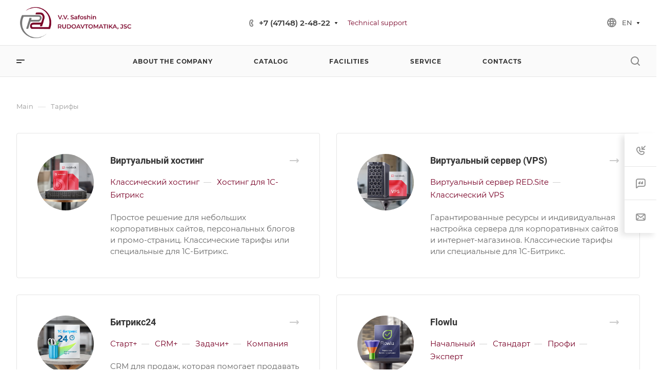

--- FILE ---
content_type: text/css
request_url: https://rudoavtomatika.ru/bitrix/cache/css/s2/aspro-allcorp3/page_0abfa32eed76a897b4de02b23b7acca8/page_0abfa32eed76a897b4de02b23b7acca8_v1.css?175275035023370
body_size: 23308
content:


/* Start:/local/templates/aspro-allcorp3/components/bitrix/news.list/services-list/style.css?167662416023140*/
/* item */
.services-list__item {
  position: relative;
}
.services-list__item--big-padding {
  padding: 40px;
}
@media (max-width: 767px) {
  .services-list__item--big-padding {
    padding: 32px;
  }
}
.services-list__item.services-list__item--has-additional-text {
  cursor: pointer;
  padding: 0;
}
.services-list__item.services-list__item--has-additional-text.services-list__item--cursor-initial {
  cursor: initial;
}
.services-list__item .maxwidth-theme--half {
  width: 100%;
}
.services-list__item--has-additional-text {
  overflow: hidden;
}
.services-list__item-image-wrapper--PICTURE .services-list__item-image {
  border-radius: 0px;
}
@media (min-width: 601px) {
  .services-list--img-side .services-list__wrapper:nth-child(even) .services-list__item {
    flex-direction: row !important;
  }
  .services-list__wrapper--padding {
    padding: 70px 0;
    border-bottom: 1px solid #efefef;
    border-bottom-color: var(--stroke_black);
  }
  .services-list__wrapper--border-bottom {
    border-bottom: 1px solid #efefef;
    border-bottom-color: var(--stroke_black);
  }
  .services-list--img-side .services-list__wrapper--border-bottom {
    border: none;
  }
  .services-list .services-list__wrapper--padding:first-child {
    padding-top: 0;
  }
  .services-list .services-list__wrapper--padding:nth-last-child(2) {
    padding-bottom: 0;
    border-bottom: 0;
  }
}
@media (max-width: 600px) {
  .services-list__item.flexbox--direction-row-reverse,
  .services-list__item.flexbox--direction-row {
    flex-direction: column;
  }
  .services-list__item.maxwidth-theme,
  .services-list__item-text-wrapper .maxwidth-theme {
    padding-left: 0;
    padding-right: 0;
  }
}

/* additional text */
.services-list__item-additional-text-wrapper {
  position: absolute;
  bottom: 33px;
  left: 40px;
  right: 40px;
  z-index: 1;
}
.services-list__item:hover .services-list__item-additional-text-wrapper {
  opacity: 0;
}

/* text */
.services-list__item--has-additional-text .services-list__item-text-wrapper {
  opacity: 0;
  visibility: hidden;
  justify-content: flex-end;
  position: absolute;
  top: 0;
  bottom: 0;
  border-radius: 4px 4px 2px 2px;
  border-bottom-right-radius: 2px;
  border-bottom-left-radius: 2px;
  padding: 0;
  max-height: 100%;
  transition: opacity 0.2s ease-in-out, visibility 0.2s ease-in-out, box-shadow 0.2s ease-in-out;
  width: 100%;
  z-index: 1;
}
.services-list__item--has-additional-text .services-list__item-text-top-part {
  overflow-y: auto;
}
.services-list__item--has-additional-text
  .services-list__item-text-wrapper
  .services-list__item-text-top-part:not(.mCustomScrollbar) {
  visibility: hidden;
}
.services-list__item--has-additional-text .services-list__item-text-top-part .mCSB_container {
  padding: 35px 40px 0 40px;
  min-height: 100%;
  display: flex;
  flex-direction: column;
  justify-content: flex-end;
}
.services-list__item--has-additional-text:hover .services-list__item-text-wrapper {
  opacity: 1;
  visibility: visible;
}
.services-list__item-text-bottom-part {
  padding: 28px 0 0 0;
}
.services-list__item--has-additional-text .services-list__item-text-bottom-part {
  padding: 21px 40px 23px 40px;
  position: relative;
}
.services-list__item--has-additional-text .services-list__item-text-bottom-part:before {
  content: "";
  height: 1px;
  position: absolute;
  right: 0;
  left: 0;
  top: 0;
  background-color: #fff;
  background-color: var(--black_bg_black);
  opacity: 0.2;
}
.services-list__item--has-bg .services-list__item-text-wrapper .dark_link,
.services-list__item--has-bg .services-list__item-text-wrapper .color_333 {
  color: #fff;
  /* color: var(--black_bg_black); */
}
.services-list__item--has-bg .services-list__item-text-wrapper .dark_link.color_light--opacity:hover {
  opacity: 1;
}
.services-list__item:not(.services-list__item--has-additional-text) .services-list__item-text-wrapper > *,
.services-list__item--has-additional-text .services-list__item-text-top-part .mCSB_container > * {
  cursor: initial;
}
.services-list__item--has-additional-text
  .services-list__item-text-wrapper
  .services-list__item-text-top-part
  .mCSB_container
  > div:last-of-type {
  margin-bottom: 22px;
}
.services-list__item--has-additional-text
  .services-list__item-text-wrapper:not(.services-list__item-text-wrapper--has-bottom-part)
  .services-list__item-text-top-part
  .mCSB_container
  > div:last-of-type {
  margin-bottom: 35px;
}
.services-list--img-trl .services-list__item-text-top-part {
  word-break: break-word;
}
.bx-ie .services-list__item-text-wrapper {
  flex-basis: auto;
}
.bx-ie .maxwidth-theme--half.flex-1 {
  flex-basis: auto;
}
@media (min-width: 601px) {
  .services-list--img-srl .services-list__item-text-wrapper {
    padding-top: 40px;
  }
  .services-list--img-srl .services-list__wrapper--border-bottom .services-list__item-text-wrapper {
    padding-bottom: 40px;
  }
  .services-list__item-image-wrapper--LEFT + .services-list__item-text-wrapper > * {
    padding-left: 59px;
  }
  .services-list__item-image-wrapper--RIGHT + .services-list__item-text-wrapper > *,
  .services-list__item-image-wrapper--SIDE + .services-list__item-text-wrapper > * {
    padding-right: 59px;
  }
  .services-list--img-side
    .services-list__wrapper:nth-child(even)
    .services-list__item-image-wrapper--SIDE
    + .services-list__item-text-wrapper
    > * {
    padding-right: 0;
    padding-left: 59px;
  }
  .services-list__wrapper--border-bottom .services-list__item-image-wrapper--LEFT + .services-list__item-text-wrapper {
    align-items: flex-start;
  }
  .services-list__wrapper--border-bottom .services-list__item-image-wrapper--SIDE + .services-list__item-text-wrapper,
  .services-list__wrapper--border-bottom .services-list__item-image-wrapper--RIGHT + .services-list__item-text-wrapper {
    align-items: flex-end;
  }
  .services-list__wrapper--border-bottom
    .services-list__item-image-wrapper--LEFT
    + .services-list__item-text-wrapper
    .maxwidth-theme--half {
    padding-right: 32px;
  }
  .services-list__wrapper--border-bottom
    .services-list__item-image-wrapper--SIDE
    + .services-list__item-text-wrapper
    .maxwidth-theme--half,
  .services-list__wrapper--border-bottom
    .services-list__item-image-wrapper--RIGHT
    + .services-list__item-text-wrapper
    .maxwidth-theme--half {
    padding-left: 32px;
  }
  .services-list--img-side
    .services-list__wrapper--border-bottom:nth-child(even)
    .services-list__item-image-wrapper--SIDE
    + .services-list__item-text-wrapper,
  .services-list--img-side
    .services-list__wrapper--border-bottom:nth-child(even)
    .services-list__item-image-wrapper--RIGHT
    + .services-list__item-text-wrapper {
    align-items: flex-start;
  }
  .services-list--img-side
    .services-list__wrapper--border-bottom:nth-child(even)
    .services-list__item-image-wrapper--SIDE
    + .services-list__item-text-wrapper
    .maxwidth-theme--half,
  .services-list--img-side
    .services-list__wrapper--border-bottom:nth-child(even)
    .services-list__item-image-wrapper--RIGHT
    + .services-list__item-text-wrapper
    .maxwidth-theme--half {
    padding-right: 32px;
  }
  .bx-ie .services-list--img-srl .services-list__item-text-wrapper,
  .bx-ie .services-list--img-trl .services-list__item-text-wrapper {
    flex-basis: 0;
  }
}
@media (max-width: 600px) {
  .services-list--img-srl .services-list__item-text-wrapper {
    justify-content: space-between;
  }
  .services-list__item-text-wrapper .flexbox.maxwidth-theme--half,
  .services-list__item-text-wrapper .flexbox.maxwidth-theme {
    justify-content: space-between;
  }
  .services-list--img-srl .services-list__item-image-wrapper + .services-list__item-text-wrapper {
    padding-top: 26px;
  }
}

/* image */
.services-list__item-image-wrapper {
  position: relative;
}
.services-list__item-image-wrapper--TOP {
  margin: 0 0 33px 0;
  display: flex;
  flex-direction: row;
}
.services-list__item-image-wrapper--TOP .services-list__item-link,
.services-list__item-image-wrapper--TOP > span {
  width: 140px;
  height: 140px;
  display: inline-block;
  position: relative;
  vertical-align: top;
}
.services-list__item-image-wrapper--TOP.services-list__item-image-wrapper--PICTURE .services-list__item-link,
.services-list__item-image-wrapper--TOP.services-list__item-image-wrapper--PICTURE > span {
  width: 120px;
  height: 120px;
}
.services-list__item-image-wrapper--ICONS .services-list__item-link,
.services-list__item-image-wrapper--ICONS > span {
  width: 40px;
  height: 40px;
  display: inline-block;
  position: relative;
  vertical-align: top;
  overflow: hidden;
}
.services-list__item-image-wrapper--ICONS a svg,
.services-list__item-image-wrapper--ICONS > span svg {
  max-width: 100%;
  max-height: 100%;
}
.services-list__item-image-wrapper--BG {
  padding-top: 126%;
  width: 100%;
}
.services-list__item-image-wrapper--BG:after {
  content: "";
  position: absolute;
  left: 0%;
  right: 0%;
  top: 51%;
  bottom: 0%;
  background: linear-gradient(180deg, rgba(0, 0, 0, 0) 0%, rgba(0, 0, 0, 0.5) 100%);
}
.services-list__item-image {
  background-size: cover;
  background-position: center;
  background-repeat: no-repeat;
  display: block;
  position: absolute;
  top: 0;
  bottom: 0;
  left: 0;
  right: 0;
}
.services-list--img-srl .services-list__wrapper--padding .services-list__item-image-wrapper .services-list__item-link,
.services-list--img-srl .services-list__wrapper--padding .services-list__item-image-wrapper > span {
  position: relative;
  padding-top: 64%;
  max-height: 479px;
  display: block;
}
.services-list--img-srl
  .services-list__wrapper--border-bottom
  .services-list__item-image-wrapper
  .services-list__item-link,
.services-list--img-srl .services-list__wrapper--border-bottom .services-list__item-image-wrapper > span {
  position: relative;
  padding-top: 64%;
  max-height: 100vh;
  height: 100%;
  display: block;
}
#main
  .services-list--img-srl
  .services-list__wrapper--border-bottom
  .services-list__item-image-wrapper
  .services-list__item-link.sticky-block,
#main
  .services-list--img-srl
  .services-list__wrapper--border-bottom
  .services-list__item-image-wrapper
  > span.sticky-block {
  top: 0;
}
.services-list--img-trl .services-list__item-image-wrapper .services-list__item-link,
.services-list--img-trl .services-list__item-image-wrapper > span {
  display: inline-block;
  position: relative;
  vertical-align: top;
}
.services-list--img-trl
  .services-list__item-image-wrapper:not(.services-list__item-image-wrapper--ICONS)
  .services-list__item-link,
.services-list--img-trl .services-list__item-image-wrapper:not(.services-list__item-image-wrapper--ICONS) > span {
  width: 110px;
  height: 110px;
}
.services-list--img-trl
  .grid-list--items-3
  .services-list__item-image-wrapper:not(.services-list__item-image-wrapper--ICONS)
  .services-list__item-link,
.services-list--img-trl
  .grid-list--items-3-wide
  .services-list__item-image-wrapper:not(.services-list__item-image-wrapper--ICONS)
  .services-list__item-link,
.services-list--img-trl
  .grid-list--items-3
  .services-list__item-image-wrapper:not(.services-list__item-image-wrapper--ICONS)
  > span,
.services-list--img-trl
  .grid-list--items-3-wide
  .services-list__item-image-wrapper:not(.services-list__item-image-wrapper--ICONS)
  > span {
  width: 90px;
  height: 90px;
}
.services-list--img-trl
  .grid-list--items-1
  .services-list__item-image-wrapper:not(.services-list__item-image-wrapper--ICONS)
  .services-list__item-link,
.services-list--img-trl
  .grid-list--items-1-wide
  .services-list__item-image-wrapper:not(.services-list__item-image-wrapper--ICONS)
  .services-list__item-link,
.services-list--img-trl
  .grid-list--items-1
  .services-list__item-image-wrapper:not(.services-list__item-image-wrapper--ICONS)
  > span,
.services-list--img-trl
  .grid-list--items-1-wide
  .services-list__item-image-wrapper:not(.services-list__item-image-wrapper--ICONS)
  > span {
  width: 140px;
  height: 140px;
}
.services-list--img-trl
  .grid-list--items-1
  .services-list__item-image-wrapper:not(.services-list__item-image-wrapper--ICONS).services-list__item-image-wrapper--PICTURE
  .services-list__item-link,
.services-list--img-trl
  .grid-list--items-1-wide
  .services-list__item-image-wrapper:not(.services-list__item-image-wrapper--ICONS).services-list__item-image-wrapper--PICTURE
  .services-list__item-link,
.services-list--img-trl
  .grid-list--items-1
  .services-list__item-image-wrapper:not(.services-list__item-image-wrapper--ICONS).services-list__item-image-wrapper--PICTURE
  > span,
.services-list--img-trl
  .grid-list--items-1-wide
  .services-list__item-image-wrapper:not(.services-list__item-image-wrapper--ICONS).services-list__item-image-wrapper--PICTURE
  > span {
  width: 120px;
  height: 120px;
}
.services-list--img-trl
  .grid-list--items-1
  .services-list__item-image-wrapper.services-list__item-image-wrapper--BIG_PICTURES
  .services-list__item-link,
.services-list--img-trl
  .grid-list--items-1
  .services-list__item-image-wrapper.services-list__item-image-wrapper--BIG_PICTURES
  > span {
  width: 300px;
  height: 200px;
}
.bx-ie #main .sticky-block {
  top: 0;
}
@media (min-width: 992px) {
  .grid-list--items-3--wide .services-list__item-image-wrapper--BG,
  .grid-list--items-3 .services-list__item-image-wrapper--BG {
    padding-top: 100%;
  }
  .grid-list--items-2--wide .services-list__item-image-wrapper--BG,
  .grid-list--items-2 .services-list__item-image-wrapper--BG {
    padding-top: 67%;
  }
}
@media (max-width: 991px) {
  .services-list__item-image-wrapper--BG {
    padding-top: 67%;
  }
}
@media (min-width: 601px) {
  .services-list__wrapper--padding .services-list__item-image-wrapper--LEFT .services-list__item-image {
    right: 14px;
  }
  .services-list__wrapper--padding .services-list__item-image-wrapper--RIGHT .services-list__item-image,
  .services-list__wrapper--padding .services-list__item-image-wrapper--SIDE .services-list__item-image {
    left: 14px;
  }
  .services-list--img-side
    .services-list__wrapper--padding:nth-child(even)
    .services-list__item-image-wrapper--SIDE
    .services-list__item-image {
    right: 14px;
    left: 0;
  }
  .services-list--img-trl .services-list__item-image-wrapper--TOP_RIGHT .services-list__item-link,
  .services-list--img-trl .services-list__item-image-wrapper--TOP_RIGHT > span {
    margin-left: 48px;
  }
  .services-list--img-trl .services-list__item-image-wrapper--TOP_LEFT .services-list__item-link,
  .services-list--img-trl .services-list__item-image-wrapper--TOP_LEFT > span {
    margin-right: 32px;
  }
  .services-list--img-trl .grid-list--items-1 .services-list__item-image-wrapper--TOP_LEFT .services-list__item-link,
  .services-list--img-trl
    .grid-list--items-1-wide
    .services-list__item-image-wrapper--TOP_LEFT
    .services-list__item-link,
  .services-list--img-trl .grid-list--items-1 .services-list__item-image-wrapper--TOP_LEFT > span,
  .services-list--img-trl .grid-list--items-1-wide .services-list__item-image-wrapper--TOP_LEFT > span {
    margin-right: 48px;
  }
}
@media (max-width: 600px) {
  #main .services-list__item-image-wrapper--SIDE .sticky-block {
    top: 0;
  }
  .services-list--img-srl .services-list__item-image-wrapper {
    flex-grow: 0;
    flex-basis: auto;
  }
  .services-list--img-srl
    .services-list__item-image-wrapper:not(.services-list__item-image-wrapper--ROUND_PICTURES)
    .services-list__item-image {
    border-radius: 4px;
  }
  .mobile-scrolled .services-list__item-image-wrapper--BG {
    padding-top: 150%;
  }
  .mobile-scrolled .services-list__item-image-wrapper--BG:after {
    top: 40%;
  }
  .services-list--img-trl .services-list__item-image-wrapper {
    margin: 0 0 33px 0;
    /*padding-bottom: 66.6%;*/
  }

  .services-list--img-trl
    .grid-list--items-1
    .services-list__item-image-wrapper.services-list__item-image-wrapper--BIG_PICTURES
    .services-list__item-link,
  .services-list--img-trl
    .grid-list--items-1
    .services-list__item-image-wrapper.services-list__item-image-wrapper--BIG_PICTURES
    > span {
    bottom: 0;
    height: 100%;
    left: 0;
    position: absolute;
    right: 0;
    top: 0;
    width: 100%;
  }
}
@media (max-width: 424px) {
  .services-list--img-trl
    .services-list__item-image-wrapper.services-list__item-image-wrapper--BIG_PICTURES
    .services-list__item-link,
  .services-list--img-trl .services-list__item-image-wrapper.services-list__item-image-wrapper--BIG_PICTURES > span {
    max-width: 300px;
    padding-top: 67%;
    width: 100%;
    height: auto;
  }
}

/* arrow */
.services-list__item .arrow-all {
  right: 0;
  top: 0;
}
.services-list__item--section .arrow-all__item-line {
  transition-delay: 0.1s;
}
.services-list__item-additional-text-top-part .arrow-all {
  right: -25px;
  top: initial;
  bottom: 16px;
}
.services-list__item-text-top-part .arrow-all {
  right: -25px;
  top: 9px;
}
.services-list--img-trl .services-list__item-text-top-part .arrow-all {
  right: 0;
}

.services-list__item--has-bg .services-list__item-text-top-part .arrow-all {
  right: 0;
}
.services-list__item--has-bg .services-list__item-additional-text-top-part .arrow-all {
  right: 0;
}
.services-list__item--has-bg .services-list__item-text-top-part .services-list__item-title {
  padding-right: 35px;
}
.services-list__item--has-bg .services-list__item-additional-text-top-part .services-list__item-title {
  padding-right: 25px;
}

@media (max-width: 767px) {
  .services-list__item .arrow-all--wide {
    display: none;
  }
}
@media (min-width: 601px) {
  .services-list--img-trl .services-list__item-image-wrapper .arrow-all {
    display: none;
  }
}
@media (max-width: 600px) {
  .services-list--img-trl .services-list__item-text-top-part .arrow-all {
    display: none;
  }
}

/* item sections */
.services-list__item-section {
  margin: 0 0 10px 0;
}

/* title */
.services-list__item-title {
  position: relative;
}
.services-list__item--has-additional-text .services-list__item-text-top-part .services-list__item-title {
  margin: 0 0 33px 0;
}
.services-list__item--has-additional-text
  .services-list__item-text-wrapper--has-bottom-part
  .services-list__item-title {
  margin-bottom: 0;
}
.services-list__item-link--absolute {
  position: absolute;
  top: 0px;
  left: 0px;
  right: 0px;
  bottom: 0px;
  z-index: 1;
}
@media (min-width: 601px) {
  .services-list--img-trl .services-list__item-title {
    padding-right: 54px;
  }
}
@media (max-width: 600px) {
  .services-list--img-srl .services-list__item-title {
    font-size: 1.6em;
    line-height: calc(1em + 7px);
  }
}

/* preview text */
.services-list__item-text-top-part .services-list__item-title + .services-list__item-preview-wrapper {
  margin: 17px 0 0 0;
}
.services-list__item:not(.services-list__item--has-additional-text)
  .services-list__item-text-top-part
  .services-list__item-childs
  + .services-list__item-preview-wrapper {
  margin: 21px 0 0 0;
}
.services-list__item--has-additional-text
  .services-list__item-text-top-part
  .services-list__item-title
  + .services-list__item-preview-wrapper {
  margin: -15px 0 0 0;
}
.services-list__item--has-additional-text
  .services-list__item-text-top-part
  .services-list__item-childs
  + .services-list__item-preview-wrapper {
  margin-top: -15px;
}
.services-list__item--has-additional-text
  .services-list__item-text-wrapper--has-bottom-part
  .services-list__item-text-top-part
  .services-list__item-title
  + .services-list__item-preview-wrapper {
  margin-top: 18px;
  margin-bottom: 0;
}
.services-list__item:not(.services-list__item--has-additional-text) .services-list__item-preview {
  max-height: 66px;
  overflow: hidden;
  display: -webkit-box;
  -webkit-box-orient: vertical;
  -webkit-line-clamp: 3;
  display: -moz-box;
  -moz-box-orient: vertical;
  -moz-line-clamp: 3;
}
.right_block .services-list__item:not(.services-list__item--has-additional-text) .services-list__item-preview {
  max-height: initial;
  display: block;
  -webkit-line-clamp: initial;
  -moz-line-clamp: initial;
}
.bx-ie .services-list__item:not(.services-list__item--has-additional-text) .services-list__item-preview {
  max-height: 104px;
}
@media (max-width: 600px) {
  .services-list__item-preview-wrapper {
    font-size: 13px;
    line-height: 20px;
    margin-bottom: 15px;
  }
}

/* properties */
.services-list__item-properties {
  margin: 20px 0 0 0;
}
.services-list__item-properties-item-wraper {
  padding: 0 0 0 15px;
  position: relative;
}
.services-list__item-properties-item-wraper:before {
  content: "";
  position: absolute;
  left: 0px;
  top: 9px;
  width: 4px;
  height: 4px;
  border-radius: 2px;
  background-color: #9e9e9e;
  background: var(--theme-base-color);
}
.services-list__item-properties-item-wraper + .services-list__item-properties-item-wraper {
  margin-top: 5px;
}
.services-list__item--has-additional-text .services-list__item-properties-item-wraper:before {
  background: #fff;
}

/* section childs */
.services-list__item-childs {
  margin: 17px 0 0 0;
}
.services-list__item--has-additional-text
  .services-list__item-text-top-part
  .services-list__item-title
  + .services-list__item-childs {
  margin: -15px 0 35px 0;
}
.services-list__item-childs > ul {
  margin: 0;
}
.services-list__item-childs > ul > li {
  display: inline;
  line-height: calc(1em + 10px);
} /*25px*/
.services-list__item-childs-item-separator {
  color: #ccc;
  margin: 0 7px 0 4px;
}
.services-list__item--has-additional-text .services-list__item-childs-item-separator {
  color: #fff;
}

/* btn */
.services-list__item-text-bottom-part .services-list__item-price-wrapper + .btn {
  margin: 35px 0 0 0;
}
@media (max-width: 600px) {
  .services-list__item-text-bottom-part .btn,
  .services-list__item-text-bottom-part:not(.services-list__item-text-bottom-part--has-price) {
    display: none;
  }

  .grid-list:not(.mobile-scrolled) .services-list__item .services-list__item-additional-text-wrapper {
    bottom: 13px;
    left: 20px;
    right: 20px;
  }
  .services-list__item--no-scrolled.services-list__item--has-additional-text .services-list__item-text-bottom-part {
    padding: 21px 20px 16px 20px;
  }
  .services-list__item--no-scrolled.services-list__item--has-additional-text
    .services-list__item-text-top-part
    .mCSB_container {
    padding: 15px 20px 0 20px;
  }
  .grid-list:not(.mobile-scrolled) .services-list__item .services-list__item-image-wrapper--BG {
    padding-top: 90%;
  }
}

.services-list__item-price-wrapper{
  display: flex;
  align-items: center;
  justify-content: space-between;
}

.button-service{
  display: flex;
}

.btn.download-quest{
  border: unset;
  margin-right: 8px;
}

@media (max-width:1050px) {
  .services-list__item-price-wrapper{
    flex-direction: column;
  }

  .services-list__item-price{
    margin-bottom: 8px;
  }
}

@media (max-width:1197px) {
  .button-service{
    flex-direction: column;
  }

  .btn.download-quest{
    margin: 0 0 8px 0;
  }
}

@media (max-width: 600px){
  .services-list__item .btn {
    display: block;
  }
}

/* End */
/* /local/templates/aspro-allcorp3/components/bitrix/news.list/services-list/style.css?167662416023140 */


--- FILE ---
content_type: application/javascript
request_url: https://rudoavtomatika.ru/bitrix/cache/js/s2/aspro-allcorp3/page_06599cd7294150f9c321c6b9e7320156/page_06599cd7294150f9c321c6b9e7320156_v1.js?17526053381360
body_size: 1268
content:

; /* Start:"a:4:{s:4:"full";s:101:"/local/templates/aspro-allcorp3/components/bitrix/news.list/services-list/script.min.js?1676559346750";s:6:"source";s:83:"/local/templates/aspro-allcorp3/components/bitrix/news.list/services-list/script.js";s:3:"min";s:87:"/local/templates/aspro-allcorp3/components/bitrix/news.list/services-list/script.min.js";s:3:"map";s:91:"/local/templates/aspro-allcorp3/components/bitrix/news.list/services-list/script.min.js.map";}"*/
$(document).ready((function(){$(document).on("mousewheel mouseenter mouseleave mousemove touchstart touchmove",".services-list__item--has-additional-text",(function(e){var $scroll=$(this).find(".scroll-deferred:not(.mCustomScrollbar)");$scroll.length&&$scroll.mCustomScrollbar($scroll.data("plugin-options"))})),$(document).on("click",".services-list__item--has-additional-text",(function(e){if(e&&e.target&&"A"!==e.target.tagName&&!$(e.target).closest(".mCSB_scrollTools").length){var $link=$(this).find(".services-list__item-title a");$link.length&&(window.getSelection&&!window.getSelection().toString()||document.selection&&!document.selection.createRange().text)&&(location.href=$link.attr("href"))}}))}));
/* End */
;; /* /local/templates/aspro-allcorp3/components/bitrix/news.list/services-list/script.min.js?1676559346750*/

//# sourceMappingURL=page_06599cd7294150f9c321c6b9e7320156.map.js

--- FILE ---
content_type: image/svg+xml
request_url: https://rudoavtomatika.ru/upload/CAllcorp3/4d1/5wavx17l6hgapq1mjo3ehesf3bjzmd96/logo_eng_1.4.svg
body_size: 21926
content:
<svg width="347" height="100" viewBox="0 0 347 100" fill="none" xmlns="http://www.w3.org/2000/svg">
<path d="M59.5963 8.84505C64.1562 9.62554 70.5289 12.1502 74.4652 14.7352C83.9416 20.9592 89.6424 28.827 92.8153 40.0598C94.8429 47.2375 94.2008 58.8071 91.4019 65.5292L90.7097 67.1924L65.8954 67.0542L41.0816 66.916L39.7512 65.6684C37.8316 63.8684 37.0234 62.0369 37.0234 59.4878C37.0234 56.6827 37.7083 54.8348 39.4175 53.0268C41.8967 50.4043 43.0763 50.1982 55.6237 50.1982H67.1402L69.2393 43.8156C70.3936 40.3048 71.3385 36.5925 71.3385 35.5655C71.3385 32.9136 70.2255 30.5776 68.2363 29.055C66.5628 27.7745 66.338 27.7416 59.2223 27.7416H51.9241L52.2549 26.3692C52.3072 26.1523 52.3549 25.9484 52.3998 25.7566L52.4001 25.7555C52.6719 24.5949 52.8391 23.8808 53.279 23.4421C53.9825 22.7406 55.3833 22.7431 59.024 22.7498C59.4009 22.7505 59.8018 22.7512 60.2284 22.7512C66.1147 22.7512 67.3376 22.8929 69.1807 23.7882C73.2647 25.7719 75.975 30.4204 75.9954 35.4767C76.0069 38.2892 75.1371 41.5215 69.7819 58.5571C69.2891 60.1246 69.1817 60.179 66.5752 60.179C65.0922 60.179 63.8787 59.9829 63.8787 59.7428C63.8787 59.5028 64.2045 58.38 64.6028 57.2476L65.3264 55.1886H54.7231C44.7493 55.1886 44.0421 55.25 42.8098 56.2231C41.2268 57.4727 41.0786 59.5477 42.4517 61.2464L43.4036 62.4246L63.9608 62.501C75.2669 62.5434 85.2187 62.4815 86.0761 62.3648C87.5422 62.1641 87.6855 61.9516 88.4841 58.7947C90.36 51.378 89.9791 42.2466 87.496 35.1149C82.2463 20.037 67.5514 9.77625 51.208 9.77625C43.8059 9.77625 33.8968 12.5689 27.9573 16.3286C25.322 17.9964 25.1086 18.0692 26.5797 16.7972C28.7207 14.9463 33.7078 12.26 38.0265 10.6316C40.8264 9.57614 42.957 9.10006 49.4564 8.07803C51.022 7.83151 55.7769 8.19131 59.5963 8.84505Z" fill="white"/>
<path fill-rule="evenodd" clip-rule="evenodd" d="M74.4652 14.7352C70.5289 12.1502 64.1562 9.62554 59.5963 8.84505C55.7769 8.19131 51.022 7.83151 49.4564 8.07803C42.957 9.10006 40.8264 9.57614 38.0265 10.6316C33.7078 12.26 28.7207 14.9463 26.5797 16.7972C25.1086 18.0692 25.322 17.9964 27.9573 16.3286C33.8968 12.5689 43.8059 9.77625 51.208 9.77625C67.5514 9.77625 82.2463 20.037 87.496 35.1149C89.9791 42.2466 90.36 51.378 88.4841 58.7947C87.6855 61.9516 87.5422 62.1641 86.0761 62.3648C85.2187 62.4815 75.2669 62.5434 63.9608 62.501L43.4036 62.4246L42.4517 61.2464C41.0786 59.5477 41.2268 57.4727 42.8098 56.2231C44.0421 55.25 44.7493 55.1886 54.7231 55.1886H65.3264L64.6028 57.2476C64.2045 58.38 63.8787 59.5028 63.8787 59.7428C63.8787 59.9829 65.0922 60.179 66.5752 60.179C69.1817 60.179 69.2891 60.1246 69.7819 58.5571C75.1371 41.5215 76.0069 38.2892 75.9954 35.4767C75.975 30.4204 73.2647 25.7719 69.1807 23.7882C67.3376 22.8929 66.1147 22.7512 60.2284 22.7512C59.8018 22.7512 59.4009 22.7505 59.024 22.7498C55.3833 22.7431 53.9825 22.7406 53.279 23.4421C52.8391 23.8808 52.6719 24.5949 52.4001 25.7555L52.3998 25.7566C52.3549 25.9484 52.3072 26.1523 52.2549 26.3692L51.9241 27.7416H59.2223C66.338 27.7416 66.5628 27.7745 68.2363 29.055C70.2255 30.5776 71.3385 32.9136 71.3385 35.5655C71.3385 36.5925 70.3936 40.3048 69.2393 43.8156L67.1402 50.1982H55.6237C43.0763 50.1982 41.8967 50.4043 39.4175 53.0268C37.7083 54.8348 37.0234 56.6827 37.0234 59.4878C37.0234 62.0369 37.8316 63.8684 39.7512 65.6684L41.0816 66.916L65.8954 67.0542L90.7097 67.1924L91.4019 65.5292C94.2008 58.8071 94.8429 47.2375 92.8153 40.0598C89.6424 28.827 83.9416 20.9592 74.4652 14.7352Z" fill="white"/>
<path d="M64.8425 30.6899C66.9024 32.1441 67.9871 34.0459 68.1925 36.5626C68.4426 39.6311 66.5717 43.1943 63.4669 45.5627L61.315 47.204H49.7255H38.1359L34.9526 57.06L31.7693 66.916L29.1742 67.0667C27.7007 67.1525 26.5797 67.0053 26.5797 66.7258C26.5797 66.4559 27.7922 62.3458 29.2742 57.5925C30.7562 52.8396 32.7778 46.3122 33.767 43.087L35.5658 37.2233H38.3418C40.9647 37.2233 41.104 37.2852 40.8637 38.3461C40.7245 38.9634 40.4465 40.199 40.2466 41.0908L39.883 42.7127L50.0159 42.6967C60.957 42.6798 61.1315 42.6413 62.9652 39.8512C64.1468 38.0527 64.1189 36.4662 62.8841 35.2271C61.9203 34.26 61.2265 34.2291 40.6206 34.2291H19.3512L18.2223 37.0985C14.0358 47.739 14.3173 58.5162 19.0364 68.2988C21.5772 73.5652 23.8658 76.5908 28.4288 80.7143C39.4369 90.6626 55.7983 93.1459 70.4339 87.0895C74.7283 85.3125 76.8802 84.0095 79.793 81.42L82.0309 79.4308L80.0416 81.5717C76.2734 85.6264 66.9363 90.1716 59.8067 91.4217C54.4207 92.3659 45.4341 92.1238 41.002 90.9152C36.641 89.726 28.2308 85.2216 25.1445 82.4225C20.7999 78.4822 18.6783 76.1402 16.6219 73.0142C8.9721 61.3857 7.86357 45.9988 13.7484 33.1112L15.2841 29.7477L37.4675 29.618C62.4121 29.4722 63.1586 29.5012 64.8425 30.6899Z" fill="#CED0CF"/>
<path d="M113.976 41.16C113.101 41.16 112.264 41.0373 111.464 40.792C110.664 40.536 110.029 40.2107 109.56 39.816L110.28 38.2C110.728 38.552 111.283 38.8453 111.944 39.08C112.605 39.3147 113.283 39.432 113.976 39.432C114.563 39.432 115.037 39.368 115.4 39.24C115.763 39.112 116.029 38.9413 116.2 38.728C116.371 38.504 116.456 38.2533 116.456 37.976C116.456 37.6347 116.333 37.3627 116.088 37.16C115.843 36.9467 115.523 36.7813 115.128 36.664C114.744 36.536 114.312 36.4187 113.832 36.312C113.363 36.2053 112.888 36.0827 112.408 35.944C111.939 35.7947 111.507 35.608 111.112 35.384C110.728 35.1493 110.413 34.84 110.168 34.456C109.923 34.072 109.8 33.5813 109.8 32.984C109.8 32.376 109.96 31.8213 110.28 31.32C110.611 30.808 111.107 30.4027 111.768 30.104C112.44 29.7947 113.288 29.64 114.312 29.64C114.984 29.64 115.651 29.7253 116.312 29.896C116.973 30.0667 117.549 30.312 118.04 30.632L117.384 32.248C116.883 31.9493 116.365 31.7307 115.832 31.592C115.299 31.4427 114.787 31.368 114.296 31.368C113.72 31.368 113.251 31.4373 112.888 31.576C112.536 31.7147 112.275 31.896 112.104 32.12C111.944 32.344 111.864 32.6 111.864 32.888C111.864 33.2293 111.981 33.5067 112.216 33.72C112.461 33.9227 112.776 34.0827 113.16 34.2C113.555 34.3173 113.992 34.4347 114.472 34.552C114.952 34.6587 115.427 34.7813 115.896 34.92C116.376 35.0587 116.808 35.24 117.192 35.464C117.587 35.688 117.901 35.992 118.136 36.376C118.381 36.76 118.504 37.2453 118.504 37.832C118.504 38.4293 118.339 38.984 118.008 39.496C117.688 39.9973 117.192 40.4027 116.52 40.712C115.848 41.0107 115 41.16 113.976 41.16ZM125.639 41V39.272L125.527 38.904V35.88C125.527 35.2933 125.351 34.84 124.999 34.52C124.647 34.1893 124.113 34.024 123.399 34.024C122.919 34.024 122.444 34.0987 121.975 34.248C121.516 34.3973 121.127 34.6053 120.807 34.872L120.023 33.416C120.481 33.064 121.025 32.8027 121.655 32.632C122.295 32.4507 122.956 32.36 123.639 32.36C124.876 32.36 125.831 32.6587 126.503 33.256C127.185 33.8427 127.527 34.7547 127.527 35.992V41H125.639ZM122.951 41.112C122.311 41.112 121.751 41.0053 121.271 40.792C120.791 40.568 120.417 40.264 120.151 39.88C119.895 39.4853 119.767 39.0427 119.767 38.552C119.767 38.072 119.879 37.64 120.103 37.256C120.337 36.872 120.716 36.568 121.239 36.344C121.761 36.12 122.455 36.008 123.319 36.008H125.799V37.336H123.463C122.78 37.336 122.321 37.448 122.087 37.672C121.852 37.8853 121.735 38.152 121.735 38.472C121.735 38.8347 121.879 39.1227 122.167 39.336C122.455 39.5493 122.855 39.656 123.367 39.656C123.857 39.656 124.295 39.544 124.679 39.32C125.073 39.096 125.356 38.7653 125.527 38.328L125.863 39.528C125.671 40.0293 125.324 40.4187 124.823 40.696C124.332 40.9733 123.708 41.112 122.951 41.112ZM130.365 41V31.976C130.365 31.08 130.627 30.3653 131.149 29.832C131.683 29.288 132.44 29.016 133.421 29.016C133.773 29.016 134.104 29.0533 134.413 29.128C134.733 29.2027 135 29.32 135.213 29.48L134.669 30.984C134.52 30.8667 134.349 30.7813 134.157 30.728C133.965 30.664 133.768 30.632 133.565 30.632C133.149 30.632 132.835 30.7493 132.621 30.984C132.408 31.208 132.301 31.5493 132.301 32.008V32.968L132.365 33.864V41H130.365ZM128.957 34.12V32.52H134.653V34.12H128.957ZM139.715 41.112C138.84 41.112 138.061 40.9253 137.379 40.552C136.696 40.168 136.157 39.6453 135.763 38.984C135.368 38.3227 135.171 37.5707 135.171 36.728C135.171 35.8747 135.368 35.1227 135.763 34.472C136.157 33.8107 136.696 33.2933 137.379 32.92C138.061 32.5467 138.84 32.36 139.715 32.36C140.6 32.36 141.384 32.5467 142.067 32.92C142.76 33.2933 143.299 33.8053 143.683 34.456C144.077 35.1067 144.275 35.864 144.275 36.728C144.275 37.5707 144.077 38.3227 143.683 38.984C143.299 39.6453 142.76 40.168 142.067 40.552C141.384 40.9253 140.6 41.112 139.715 41.112ZM139.715 39.4C140.205 39.4 140.643 39.2933 141.027 39.08C141.411 38.8667 141.709 38.5573 141.923 38.152C142.147 37.7467 142.259 37.272 142.259 36.728C142.259 36.1733 142.147 35.6987 141.923 35.304C141.709 34.8987 141.411 34.5893 141.027 34.376C140.643 34.1627 140.211 34.056 139.731 34.056C139.24 34.056 138.803 34.1627 138.419 34.376C138.045 34.5893 137.747 34.8987 137.523 35.304C137.299 35.6987 137.187 36.1733 137.187 36.728C137.187 37.272 137.299 37.7467 137.523 38.152C137.747 38.5573 138.045 38.8667 138.419 39.08C138.803 39.2933 139.235 39.4 139.715 39.4ZM148.827 41.112C148.112 41.112 147.424 41.0213 146.763 40.84C146.112 40.648 145.595 40.4187 145.211 40.152L145.979 38.632C146.363 38.8773 146.822 39.08 147.355 39.24C147.888 39.4 148.422 39.48 148.955 39.48C149.584 39.48 150.038 39.3947 150.315 39.224C150.603 39.0533 150.747 38.824 150.747 38.536C150.747 38.3013 150.651 38.1253 150.459 38.008C150.267 37.88 150.016 37.784 149.707 37.72C149.398 37.656 149.051 37.5973 148.667 37.544C148.294 37.4907 147.915 37.4213 147.531 37.336C147.158 37.24 146.816 37.1067 146.507 36.936C146.198 36.7547 145.947 36.5147 145.755 36.216C145.563 35.9173 145.467 35.5227 145.467 35.032C145.467 34.488 145.622 34.0187 145.931 33.624C146.24 33.2187 146.672 32.9093 147.227 32.696C147.792 32.472 148.459 32.36 149.227 32.36C149.803 32.36 150.384 32.424 150.971 32.552C151.558 32.68 152.043 32.8613 152.427 33.096L151.659 34.616C151.254 34.3707 150.843 34.2053 150.427 34.12C150.022 34.024 149.616 33.976 149.211 33.976C148.603 33.976 148.15 34.0667 147.851 34.248C147.563 34.4293 147.419 34.6587 147.419 34.936C147.419 35.192 147.515 35.384 147.707 35.512C147.899 35.64 148.15 35.7413 148.459 35.816C148.768 35.8907 149.11 35.9547 149.483 36.008C149.867 36.0507 150.246 36.12 150.619 36.216C150.992 36.312 151.334 36.4453 151.643 36.616C151.963 36.776 152.219 37.0053 152.411 37.304C152.603 37.6027 152.699 37.992 152.699 38.472C152.699 39.0053 152.539 39.4693 152.219 39.864C151.91 40.2587 151.467 40.568 150.891 40.792C150.315 41.0053 149.627 41.112 148.827 41.112ZM159.269 32.36C159.952 32.36 160.56 32.4933 161.093 32.76C161.637 33.0267 162.064 33.4373 162.373 33.992C162.683 34.536 162.837 35.24 162.837 36.104V41H160.837V36.36C160.837 35.6027 160.656 35.0373 160.293 34.664C159.941 34.2907 159.445 34.104 158.805 34.104C158.336 34.104 157.92 34.2 157.557 34.392C157.195 34.584 156.912 34.872 156.709 35.256C156.517 35.6293 156.421 36.104 156.421 36.68V41H154.421V29.128H156.421V34.76L155.989 34.056C156.288 33.512 156.72 33.096 157.285 32.808C157.861 32.5093 158.523 32.36 159.269 32.36ZM165.375 41V32.456H167.375V41H165.375ZM166.383 31.048C166.009 31.048 165.7 30.9307 165.455 30.696C165.22 30.4613 165.103 30.1787 165.103 29.848C165.103 29.5067 165.22 29.224 165.455 29C165.7 28.7653 166.009 28.648 166.383 28.648C166.756 28.648 167.06 28.76 167.295 28.984C167.54 29.1973 167.663 29.4693 167.663 29.8C167.663 30.152 167.545 30.4507 167.311 30.696C167.076 30.9307 166.767 31.048 166.383 31.048ZM174.848 32.36C175.53 32.36 176.138 32.4933 176.672 32.76C177.216 33.0267 177.642 33.4373 177.952 33.992C178.261 34.536 178.416 35.24 178.416 36.104V41H176.416V36.36C176.416 35.6027 176.234 35.0373 175.872 34.664C175.52 34.2907 175.024 34.104 174.384 34.104C173.914 34.104 173.498 34.2 173.136 34.392C172.773 34.584 172.49 34.872 172.288 35.256C172.096 35.6293 172 36.104 172 36.68V41H170V32.456H171.904V34.76L171.568 34.056C171.866 33.512 172.298 33.096 172.864 32.808C173.44 32.5093 174.101 32.36 174.848 32.36ZM188.879 41L183.982 29.8H186.239L190.607 39.928H189.311L193.727 29.8H195.807L190.927 41H188.879ZM197.077 41.112C196.714 41.112 196.405 40.9893 196.149 40.744C195.893 40.488 195.765 40.168 195.765 39.784C195.765 39.3787 195.893 39.0587 196.149 38.824C196.405 38.5787 196.714 38.456 197.077 38.456C197.44 38.456 197.749 38.5787 198.005 38.824C198.261 39.0587 198.389 39.3787 198.389 39.784C198.389 40.168 198.261 40.488 198.005 40.744C197.749 40.9893 197.44 41.112 197.077 41.112ZM203.254 41L198.357 29.8H200.614L204.982 39.928H203.686L208.102 29.8H210.182L205.302 41H203.254ZM211.452 41.112C211.089 41.112 210.78 40.9893 210.524 40.744C210.268 40.488 210.14 40.168 210.14 39.784C210.14 39.3787 210.268 39.0587 210.524 38.824C210.78 38.5787 211.089 38.456 211.452 38.456C211.815 38.456 212.124 38.5787 212.38 38.824C212.636 39.0587 212.764 39.3787 212.764 39.784C212.764 40.168 212.636 40.488 212.38 40.744C212.124 40.9893 211.815 41.112 211.452 41.112Z" fill="white"/>
<path d="M110.504 66V54.8H115.112C116.104 54.8 116.952 54.96 117.656 55.28C118.371 55.6 118.92 56.0587 119.304 56.656C119.688 57.2533 119.88 57.9627 119.88 58.784C119.88 59.6053 119.688 60.3147 119.304 60.912C118.92 61.4987 118.371 61.952 117.656 62.272C116.952 62.5813 116.104 62.736 115.112 62.736H111.656L112.584 61.792V66H110.504ZM117.832 66L115 61.936H117.224L120.072 66H117.832ZM112.584 62.016L111.656 61.024H115.016C115.933 61.024 116.621 60.8267 117.08 60.432C117.549 60.0373 117.784 59.488 117.784 58.784C117.784 58.0693 117.549 57.52 117.08 57.136C116.621 56.752 115.933 56.56 115.016 56.56H111.656L112.584 55.536V62.016ZM127.023 66.16C125.487 66.16 124.282 65.728 123.407 64.864C122.543 64 122.111 62.752 122.111 61.12V54.8H124.191V61.04C124.191 62.192 124.436 63.0293 124.927 63.552C125.428 64.0747 126.132 64.336 127.039 64.336C127.946 64.336 128.644 64.0747 129.135 63.552C129.626 63.0293 129.871 62.192 129.871 61.04V54.8H131.919V61.12C131.919 62.752 131.482 64 130.607 64.864C129.743 65.728 128.548 66.16 127.023 66.16ZM134.832 66V54.8H139.728C140.944 54.8 142.011 55.0347 142.928 55.504C143.845 55.9733 144.56 56.624 145.072 57.456C145.584 58.288 145.84 59.2693 145.84 60.4C145.84 61.52 145.584 62.5013 145.072 63.344C144.56 64.176 143.845 64.8267 142.928 65.296C142.011 65.7653 140.944 66 139.728 66H134.832ZM136.912 64.24H139.632C140.475 64.24 141.2 64.08 141.808 63.76C142.427 63.44 142.901 62.992 143.232 62.416C143.573 61.84 143.744 61.168 143.744 60.4C143.744 59.6213 143.573 58.9493 143.232 58.384C142.901 57.808 142.427 57.36 141.808 57.04C141.2 56.72 140.475 56.56 139.632 56.56H136.912V64.24ZM153.299 66.16C152.424 66.16 151.619 66.016 150.883 65.728C150.147 65.44 149.507 65.04 148.963 64.528C148.419 64.0053 147.998 63.3973 147.699 62.704C147.4 62 147.251 61.232 147.251 60.4C147.251 59.568 147.4 58.8053 147.699 58.112C147.998 57.408 148.419 56.8 148.963 56.288C149.507 55.7653 150.147 55.36 150.883 55.072C151.619 54.784 152.419 54.64 153.283 54.64C154.158 54.64 154.958 54.784 155.683 55.072C156.419 55.36 157.059 55.7653 157.603 56.288C158.147 56.8 158.568 57.408 158.867 58.112C159.166 58.8053 159.315 59.568 159.315 60.4C159.315 61.232 159.166 62 158.867 62.704C158.568 63.408 158.147 64.016 157.603 64.528C157.059 65.04 156.419 65.44 155.683 65.728C154.958 66.016 154.163 66.16 153.299 66.16ZM153.283 64.336C153.848 64.336 154.371 64.24 154.851 64.048C155.331 63.856 155.747 63.584 156.099 63.232C156.451 62.8693 156.723 62.4533 156.915 61.984C157.118 61.504 157.219 60.976 157.219 60.4C157.219 59.824 157.118 59.3013 156.915 58.832C156.723 58.352 156.451 57.936 156.099 57.584C155.747 57.2213 155.331 56.944 154.851 56.752C154.371 56.56 153.848 56.464 153.283 56.464C152.718 56.464 152.195 56.56 151.715 56.752C151.246 56.944 150.83 57.2213 150.467 57.584C150.115 57.936 149.838 58.352 149.635 58.832C149.443 59.3013 149.347 59.824 149.347 60.4C149.347 60.9653 149.443 61.488 149.635 61.968C149.838 62.448 150.115 62.8693 150.467 63.232C150.819 63.584 151.235 63.856 151.715 64.048C152.195 64.24 152.718 64.336 153.283 64.336ZM159.779 66L164.819 54.8H166.867L171.923 66H169.747L165.411 55.904H166.243L161.923 66H159.779ZM162.099 63.408L162.659 61.776H168.707L169.267 63.408H162.099ZM176.066 66L171.17 54.8H173.426L177.794 64.928H176.498L180.914 54.8H182.994L178.114 66H176.066ZM186.526 66V56.56H182.814V54.8H192.318V56.56H188.606V66H186.526ZM198.971 66.16C198.096 66.16 197.291 66.016 196.555 65.728C195.819 65.44 195.179 65.04 194.635 64.528C194.091 64.0053 193.669 63.3973 193.371 62.704C193.072 62 192.923 61.232 192.923 60.4C192.923 59.568 193.072 58.8053 193.371 58.112C193.669 57.408 194.091 56.8 194.635 56.288C195.179 55.7653 195.819 55.36 196.555 55.072C197.291 54.784 198.091 54.64 198.955 54.64C199.829 54.64 200.629 54.784 201.355 55.072C202.091 55.36 202.731 55.7653 203.275 56.288C203.819 56.8 204.24 57.408 204.539 58.112C204.837 58.8053 204.987 59.568 204.987 60.4C204.987 61.232 204.837 62 204.539 62.704C204.24 63.408 203.819 64.016 203.275 64.528C202.731 65.04 202.091 65.44 201.355 65.728C200.629 66.016 199.835 66.16 198.971 66.16ZM198.955 64.336C199.52 64.336 200.043 64.24 200.523 64.048C201.003 63.856 201.419 63.584 201.771 63.232C202.123 62.8693 202.395 62.4533 202.587 61.984C202.789 61.504 202.891 60.976 202.891 60.4C202.891 59.824 202.789 59.3013 202.587 58.832C202.395 58.352 202.123 57.936 201.771 57.584C201.419 57.2213 201.003 56.944 200.523 56.752C200.043 56.56 199.52 56.464 198.955 56.464C198.389 56.464 197.867 56.56 197.387 56.752C196.917 56.944 196.501 57.2213 196.139 57.584C195.787 57.936 195.509 58.352 195.307 58.832C195.115 59.3013 195.019 59.824 195.019 60.4C195.019 60.9653 195.115 61.488 195.307 61.968C195.509 62.448 195.787 62.8693 196.139 63.232C196.491 63.584 196.907 63.856 197.387 64.048C197.867 64.24 198.389 64.336 198.955 64.336ZM207.192 66V54.8H208.904L213.8 62.976H212.904L217.72 54.8H219.432L219.448 66H217.48L217.464 57.888H217.88L213.784 64.72H212.856L208.696 57.888H209.176V66H207.192ZM220.889 66L225.929 54.8H227.977L233.033 66H230.857L226.521 55.904H227.353L223.033 66H220.889ZM223.209 63.408L223.769 61.776H229.817L230.377 63.408H223.209ZM236.167 66V56.56H232.455V54.8H241.959V56.56H238.247V66H236.167ZM243.52 66V54.8H245.6V66H243.52ZM250.485 63.36L250.373 60.896L256.245 54.8H258.581L253.701 59.984L252.549 61.248L250.485 63.36ZM248.629 66V54.8H250.709V66H248.629ZM256.437 66L252.149 60.896L253.525 59.376L258.869 66H256.437ZM258.217 66L263.257 54.8H265.305L270.361 66H268.185L263.849 55.904H264.681L260.361 66H258.217ZM260.537 63.408L261.097 61.776H267.145L267.705 63.408H260.537ZM271.597 68.416L272.525 64.88L272.797 66.064C272.423 66.064 272.109 65.952 271.853 65.728C271.607 65.4933 271.485 65.1787 271.485 64.784C271.485 64.3787 271.607 64.0587 271.853 63.824C272.109 63.5787 272.418 63.456 272.781 63.456C273.154 63.456 273.463 63.5787 273.709 63.824C273.954 64.0693 274.077 64.3893 274.077 64.784C274.077 64.8907 274.066 65.008 274.045 65.136C274.023 65.2533 273.986 65.392 273.933 65.552C273.89 65.712 273.815 65.9147 273.709 66.16L272.893 68.416H271.597ZM282.389 66.16C281.674 66.16 281.013 66.0213 280.405 65.744C279.807 65.4667 279.317 65.0667 278.933 64.544L280.117 63.12C280.426 63.5467 280.762 63.8667 281.125 64.08C281.498 64.2933 281.903 64.4 282.341 64.4C283.503 64.4 284.085 63.712 284.085 62.336V56.544H280.101V54.8H286.165V62.224C286.165 63.5467 285.839 64.5333 285.189 65.184C284.549 65.8347 283.615 66.16 282.389 66.16ZM292.554 66.16C291.679 66.16 290.842 66.0373 290.042 65.792C289.242 65.536 288.607 65.2107 288.138 64.816L288.858 63.2C289.306 63.552 289.861 63.8453 290.522 64.08C291.183 64.3147 291.861 64.432 292.554 64.432C293.141 64.432 293.615 64.368 293.978 64.24C294.341 64.112 294.607 63.9413 294.778 63.728C294.949 63.504 295.034 63.2533 295.034 62.976C295.034 62.6347 294.911 62.3627 294.666 62.16C294.421 61.9467 294.101 61.7813 293.706 61.664C293.322 61.536 292.89 61.4187 292.41 61.312C291.941 61.2053 291.466 61.0827 290.986 60.944C290.517 60.7947 290.085 60.608 289.69 60.384C289.306 60.1493 288.991 59.84 288.746 59.456C288.501 59.072 288.378 58.5813 288.378 57.984C288.378 57.376 288.538 56.8213 288.858 56.32C289.189 55.808 289.685 55.4027 290.346 55.104C291.018 54.7947 291.866 54.64 292.89 54.64C293.562 54.64 294.229 54.7253 294.89 54.896C295.551 55.0667 296.127 55.312 296.618 55.632L295.962 57.248C295.461 56.9493 294.943 56.7307 294.41 56.592C293.877 56.4427 293.365 56.368 292.874 56.368C292.298 56.368 291.829 56.4373 291.466 56.576C291.114 56.7147 290.853 56.896 290.682 57.12C290.522 57.344 290.442 57.6 290.442 57.888C290.442 58.2293 290.559 58.5067 290.794 58.72C291.039 58.9227 291.354 59.0827 291.738 59.2C292.133 59.3173 292.57 59.4347 293.05 59.552C293.53 59.6587 294.005 59.7813 294.474 59.92C294.954 60.0587 295.386 60.24 295.77 60.464C296.165 60.688 296.479 60.992 296.714 61.376C296.959 61.76 297.082 62.2453 297.082 62.832C297.082 63.4293 296.917 63.984 296.586 64.496C296.266 64.9973 295.77 65.4027 295.098 65.712C294.426 66.0107 293.578 66.16 292.554 66.16ZM304.329 66.16C303.475 66.16 302.681 66.0213 301.945 65.744C301.219 65.456 300.585 65.056 300.041 64.544C299.507 64.0213 299.091 63.408 298.793 62.704C298.494 62 298.345 61.232 298.345 60.4C298.345 59.568 298.494 58.8 298.793 58.096C299.091 57.392 299.513 56.784 300.057 56.272C300.601 55.7493 301.235 55.3493 301.961 55.072C302.686 54.784 303.481 54.64 304.345 54.64C305.262 54.64 306.099 54.8 306.857 55.12C307.614 55.4293 308.254 55.8933 308.777 56.512L307.433 57.776C307.027 57.3387 306.574 57.0133 306.073 56.8C305.571 56.576 305.027 56.464 304.441 56.464C303.854 56.464 303.315 56.56 302.825 56.752C302.345 56.944 301.923 57.216 301.561 57.568C301.209 57.92 300.931 58.336 300.729 58.816C300.537 59.296 300.441 59.824 300.441 60.4C300.441 60.976 300.537 61.504 300.729 61.984C300.931 62.464 301.209 62.88 301.561 63.232C301.923 63.584 302.345 63.856 302.825 64.048C303.315 64.24 303.854 64.336 304.441 64.336C305.027 64.336 305.571 64.2293 306.073 64.016C306.574 63.792 307.027 63.456 307.433 63.008L308.777 64.288C308.254 64.896 307.614 65.36 306.857 65.68C306.099 66 305.257 66.16 304.329 66.16Z" fill="white"/>
</svg>
